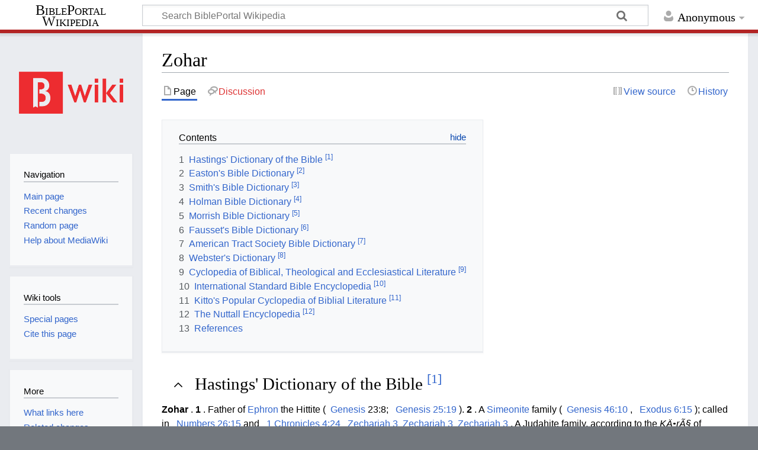

--- FILE ---
content_type: text/html; charset=UTF-8
request_url: https://wiki.bibleportal.com/index.php?title=Zohar&mobileaction=toggle_view_mobile
body_size: 8862
content:
<!DOCTYPE html>
<html class="client-nojs" lang="en" dir="ltr">
<head>
<meta charset="UTF-8"/>
<title>Zohar - BiblePortal Wikipedia</title>
<script>document.documentElement.className="client-js";RLCONF={"wgBreakFrames":!1,"wgSeparatorTransformTable":["",""],"wgDigitTransformTable":["",""],"wgDefaultDateFormat":"dmy","wgMonthNames":["","January","February","March","April","May","June","July","August","September","October","November","December"],"wgRequestId":"219cc3e574a647ac5d53a750","wgCSPNonce":!1,"wgCanonicalNamespace":"","wgCanonicalSpecialPageName":!1,"wgNamespaceNumber":0,"wgPageName":"Zohar","wgTitle":"Zohar","wgCurRevisionId":372067,"wgRevisionId":372067,"wgArticleId":8928,"wgIsArticle":!0,"wgIsRedirect":!1,"wgAction":"view","wgUserName":null,"wgUserGroups":["*"],"wgPageContentLanguage":"en","wgPageContentModel":"wikitext","wgRelevantPageName":"Zohar","wgRelevantArticleId":8928,"wgIsProbablyEditable":!1,"wgRelevantPageIsProbablyEditable":!1,"wgRestrictionEdit":[],"wgRestrictionMove":[],"wgMediaViewerOnClick":!0,"wgMediaViewerEnabledByDefault":!0,"wgVisualEditor":{"pageLanguageCode":"en",
"pageLanguageDir":"ltr","pageVariantFallbacks":"en"},"wgMFMode":"stable","wgMFAmc":!1,"wgMFAmcOutreachActive":!1,"wgMFAmcOutreachUserEligible":!1,"wgMFLazyLoadImages":!0,"wgMFDisplayWikibaseDescriptions":{"search":!1,"nearby":!1,"watchlist":!1,"tagline":!1},"wgMFIsPageContentModelEditable":!0,"wgEditSubmitButtonLabelPublish":!1};RLSTATE={"site.styles":"ready","noscript":"ready","user.styles":"ready","user":"ready","user.options":"loading","ext.cite.styles":"ready","skins.timeless":"ready","mobile.init.styles":"ready"};RLPAGEMODULES=["site","mediawiki.page.ready","mediawiki.toc","skins.timeless.js","mobile.init"];</script>
<script>(RLQ=window.RLQ||[]).push(function(){mw.loader.implement("user.options@1hzgi",function($,jQuery,require,module){/*@nomin*/mw.user.tokens.set({"patrolToken":"+\\","watchToken":"+\\","csrfToken":"+\\"});
});});</script>
<link rel="stylesheet" href="/load.php?lang=en&amp;modules=ext.cite.styles%7Cmobile.init.styles%7Cskins.timeless&amp;only=styles&amp;skin=timeless"/>
<script async="" src="/load.php?lang=en&amp;modules=startup&amp;only=scripts&amp;raw=1&amp;skin=timeless&amp;target=mobile"></script>
<!--[if IE]><link rel="stylesheet" href="/resources/IE9fixes.css" media="screen"/><![endif]-->
<meta name="generator" content="MediaWiki 1.36.2"/>
<meta name="theme-color" content="#eaecf0"/>
<meta name="viewport" content="width=device-width, initial-scale=1.0, user-scalable=yes, minimum-scale=0.25, maximum-scale=5.0"/>
<link rel="manifest" href="/api.php?action=webapp-manifest"/>
<link rel="shortcut icon" href="/favicon.ico"/>
<link rel="search" type="application/opensearchdescription+xml" href="/opensearch_desc.php" title="BiblePortal Wikipedia (en)"/>
<link rel="EditURI" type="application/rsd+xml" href="http://wiki.bibleportal.com/api.php?action=rsd"/>
<link rel="license" href="https://creativecommons.org/licenses/by-sa/4.0/"/>
<script src="https://bibleportal.com/assets/scripts/bp-scripture-tagger-min.js" type="text/javascript"></script>
</head>
<body class="mediawiki ltr sitedir-ltr mw-hide-empty-elt ns-0 ns-subject page-Zohar rootpage-Zohar skin-timeless action-view skin--responsive"><div id="mw-wrapper"><div id="mw-header-container" class="ts-container"><div id="mw-header" class="ts-inner"><div id="user-tools"><div id="personal"><h2><span>Anonymous</span></h2><div id="personal-inner" class="dropdown"><div role="navigation" class="mw-portlet" id="p-personal" aria-labelledby="p-personal-label"><h3 id="p-personal-label" lang="en" dir="ltr">Not logged in</h3><div class="mw-portlet-body"><ul lang="en" dir="ltr"><li id="pt-createaccount"><a href="/index.php?title=Special:CreateAccount&amp;returnto=Zohar&amp;returntoquery=mobileaction%3Dtoggle_view_mobile" title="You are encouraged to create an account and log in; however, it is not mandatory"><span>Create account</span></a></li><li id="pt-login"><a href="/index.php?title=Special:UserLogin&amp;returnto=Zohar&amp;returntoquery=mobileaction%3Dtoggle_view_mobile" title="You are encouraged to log in; however, it is not mandatory [o]" accesskey="o"><span>Log in</span></a></li></ul></div></div></div></div></div><div id="p-logo-text" class="mw-portlet" role="banner"><a id="p-banner" class="mw-wiki-title long" href="/page/Main_Page">BiblePortal Wikipedia</a></div><div class="mw-portlet" id="p-search"><h3 lang="en" dir="ltr"><label for="searchInput">Search</label></h3><form action="/index.php" id="searchform"><div id="simpleSearch"><div id="searchInput-container"><input type="search" name="search" placeholder="Search BiblePortal Wikipedia" autocapitalize="sentences" title="Search BiblePortal Wikipedia [f]" accesskey="f" id="searchInput"/></div><input type="hidden" value="Special:Search" name="title"/><input type="submit" name="fulltext" value="Search" title="Search the pages for this text" id="mw-searchButton" class="searchButton mw-fallbackSearchButton"/><input type="submit" name="go" value="Go" title="Go to a page with this exact name if it exists" id="searchButton" class="searchButton"/></div></form></div></div><div class="visualClear"></div></div><div id="mw-header-hack" class="color-bar"><div class="color-middle-container"><div class="color-middle"></div></div><div class="color-left"></div><div class="color-right"></div></div><div id="mw-header-nav-hack"><div class="color-bar"><div class="color-middle-container"><div class="color-middle"></div></div><div class="color-left"></div><div class="color-right"></div></div></div><div id="menus-cover"></div><div id="mw-content-container" class="ts-container"><div id="mw-content-block" class="ts-inner"><div id="mw-content-wrapper"><div id="mw-content"><div id="content" class="mw-body" role="main"><div class="mw-indicators mw-body-content">
</div>
<h1 id="firstHeading" class="firstHeading">Zohar</h1><div id="bodyContentOuter"><div id="siteSub">From BiblePortal Wikipedia</div><div id="mw-page-header-links"><div role="navigation" class="mw-portlet tools-inline" id="p-namespaces" aria-labelledby="p-namespaces-label"><h3 id="p-namespaces-label" lang="en" dir="ltr">Namespaces</h3><div class="mw-portlet-body"><ul lang="en" dir="ltr"><li id="ca-nstab-main" class="selected"><a href="/page/Zohar" title="View the content page [c]" accesskey="c"><span>Page</span></a></li><li id="ca-talk" class="new"><a href="/index.php?title=Talk:Zohar&amp;action=edit&amp;redlink=1" rel="discussion" title="Discussion about the content page (page does not exist) [t]" accesskey="t"><span>Discussion</span></a></li></ul></div></div><div role="navigation" class="mw-portlet tools-inline" id="p-more" aria-labelledby="p-more-label"><h3 id="p-more-label" lang="en" dir="ltr">More</h3><div class="mw-portlet-body"><ul lang="en" dir="ltr"><li id="ca-more" class="dropdown-toggle"><span>More</span></li></ul></div></div><div role="navigation" class="mw-portlet tools-inline" id="p-views" aria-labelledby="p-views-label"><h3 id="p-views-label" lang="en" dir="ltr">Page actions</h3><div class="mw-portlet-body"><ul lang="en" dir="ltr"><li id="ca-view" class="selected"><a href="/page/Zohar"><span>Read</span></a></li><li id="ca-viewsource"><a href="/index.php?title=Zohar&amp;action=edit" title="This page is protected.&#10;You can view its source [e]" accesskey="e"><span>View source</span></a></li><li id="ca-history"><a href="/index.php?title=Zohar&amp;action=history" title="Past revisions of this page [h]" accesskey="h"><span>History</span></a></li></ul></div></div></div><div class="visualClear"></div><div class="mw-body-content" id="bodyContent"><div id="contentSub"></div><div id="mw-content-text" lang="en" dir="ltr" class="mw-content-ltr"><script>function mfTempOpenSection(id){var block=document.getElementById("mf-section-"+id);block.className+=" open-block";block.previousSibling.className+=" open-block";}</script><div class="mw-parser-output"><section class="mf-section-0" id="mf-section-0"><div id="toc" class="toc" role="navigation" aria-labelledby="mw-toc-heading"><input type="checkbox" role="button" id="toctogglecheckbox" class="toctogglecheckbox" style="display:none"><div class="toctitle" lang="en" dir="ltr"><h2 id="mw-toc-heading">Contents</h2><span class="toctogglespan"><label class="toctogglelabel" for="toctogglecheckbox"></label></span></div>
<ul><li class="toclevel-1 tocsection-1"><a href="#Hastings.27_Dictionary_of_the_Bible_.5B1.5D"><span class="tocnumber">1</span> <span class="toctext">Hastings' Dictionary of the Bible <sup>[1]</sup></span></a></li>
<li class="toclevel-1 tocsection-2"><a href="#Easton.27s_Bible_Dictionary_.5B2.5D"><span class="tocnumber">2</span> <span class="toctext">Easton's Bible Dictionary <sup>[2]</sup></span></a></li>
<li class="toclevel-1 tocsection-3"><a href="#Smith.27s_Bible_Dictionary_.5B3.5D"><span class="tocnumber">3</span> <span class="toctext">Smith's Bible Dictionary <sup>[3]</sup></span></a></li>
<li class="toclevel-1 tocsection-4"><a href="#Holman_Bible_Dictionary_.5B4.5D"><span class="tocnumber">4</span> <span class="toctext">Holman Bible Dictionary <sup>[4]</sup></span></a></li>
<li class="toclevel-1 tocsection-5"><a href="#Morrish_Bible_Dictionary_.5B5.5D"><span class="tocnumber">5</span> <span class="toctext">Morrish Bible Dictionary <sup>[5]</sup></span></a></li>
<li class="toclevel-1 tocsection-6"><a href="#Fausset.27s_Bible_Dictionary_.5B6.5D"><span class="tocnumber">6</span> <span class="toctext">Fausset's Bible Dictionary <sup>[6]</sup></span></a></li>
<li class="toclevel-1 tocsection-7"><a href="#American_Tract_Society_Bible_Dictionary_.5B7.5D"><span class="tocnumber">7</span> <span class="toctext">American Tract Society Bible Dictionary <sup>[7]</sup></span></a></li>
<li class="toclevel-1 tocsection-8"><a href="#Webster.27s_Dictionary_.5B8.5D"><span class="tocnumber">8</span> <span class="toctext">Webster's Dictionary <sup>[8]</sup></span></a></li>
<li class="toclevel-1 tocsection-9"><a href="#Cyclopedia_of_Biblical.2C_Theological_and_Ecclesiastical_Literature_.5B9.5D"><span class="tocnumber">9</span> <span class="toctext">Cyclopedia of Biblical, Theological and Ecclesiastical Literature <sup>[9]</sup></span></a></li>
<li class="toclevel-1 tocsection-10"><a href="#International_Standard_Bible_Encyclopedia_.5B10.5D"><span class="tocnumber">10</span> <span class="toctext">International Standard Bible Encyclopedia <sup>[10]</sup></span></a></li>
<li class="toclevel-1 tocsection-11"><a href="#Kitto.27s_Popular_Cyclopedia_of_Biblial_Literature_.5B11.5D"><span class="tocnumber">11</span> <span class="toctext">Kitto's Popular Cyclopedia of Biblial Literature <sup>[11]</sup></span></a></li>
<li class="toclevel-1 tocsection-12"><a href="#The_Nuttall_Encyclopedia_.5B12.5D"><span class="tocnumber">12</span> <span class="toctext">The Nuttall Encyclopedia <sup>[12]</sup></span></a></li>
<li class="toclevel-1 tocsection-13"><a href="#References"><span class="tocnumber">13</span> <span class="toctext">References</span></a></li>
</ul></div>

</section><h2 class="section-heading" onclick="mfTempOpenSection(1)"><div class="mw-ui-icon mw-ui-icon-element indicator mw-ui-icon-small mw-ui-icon-flush-left"></div><span id="Hastings'_Dictionary_of_the_Bible_[1]"></span><span class="mw-headline" id="Hastings.27_Dictionary_of_the_Bible_.5B1.5D">Hastings' Dictionary of the Bible <sup id="cite_ref-term_54882_1-0" class="reference"><a href="#cite_note-term_54882-1">[1]</a></sup></span></h2><section class="mf-section-1 collapsible-block" id="mf-section-1">
<p> <strong> <a class="mw-selflink selflink">Zohar</a> </strong> . <strong> 1 </strong> . Father of <a href="/page/Ephron" title="Ephron">Ephron</a> the Hittite (  <a href="/page/Genesis" title="Genesis">Genesis</a> 23:8;   Genesis 25:19 ). <strong> 2 </strong> . A <a href="/page/Simeonite" title="Simeonite">Simeonite</a> family (  Genesis 46:10 ,   Exodus 6:15 ); called in   Numbers 26:15 and   1 Chronicles 4:24   Zechariah 3  Zechariah 3  Zechariah 3 . A Judahite family, according to the <em> KÄ•rÃ§ </em> of   1 Chronicles 4:7 , which was followed in AV [Note: Authorized Version.] of 1611. The <em> KÄ•thÃ®bh </em> is incorrectly reproduced in modern edd. of AV [Note: Authorized Version.] as ‘ <strong> <a href="/page/Jezoar" title="Jezoar">Jezoar</a> </strong> ,’ and in RV [Note: Revised Version.] as ‘ <strong> Izhar. </strong> ’ </p>
</section><h2 class="section-heading" onclick="mfTempOpenSection(2)"><div class="mw-ui-icon mw-ui-icon-element indicator mw-ui-icon-small mw-ui-icon-flush-left"></div><span id="Easton's_Bible_Dictionary_[2]"></span><span class="mw-headline" id="Easton.27s_Bible_Dictionary_.5B2.5D">Easton's Bible Dictionary <sup id="cite_ref-term_34073_2-0" class="reference"><a href="#cite_note-term_34073-2">[2]</a></sup></span></h2><section class="mf-section-2 collapsible-block" id="mf-section-2">
<li> One of the sons of <a href="/page/Simeon" title="Simeon">Simeon</a> ( Genesis 46:10;  Exodus 6:15 ). <div> <p> <b>Copyright Statement</b> These dictionary topics are from M.G. Easton <a href="/index.php?title=M.A.,_DD&amp;action=edit&amp;redlink=1" class="new" title="M.A., DD (page does not exist)">M.A., DD</a>  Illustrated Bible Dictionary, Third Edition, published by <a href="/page/Thomas" title="Thomas">Thomas</a> Nelson, 1897. Public Domain. </p> <p> <b>Bibliography Information</b> Easton, Matthew George. Entry for 'Zohar'. Easton's Bible Dictionary. <a rel="nofollow" class="external free" href="https://www.studylight.org/dictionaries/eng/ebd/z/zohar.html">https://www.studylight.org/dictionaries/eng/ebd/z/zohar.html</a>. 1897. </p> </div> </li>
</section><h2 class="section-heading" onclick="mfTempOpenSection(3)"><div class="mw-ui-icon mw-ui-icon-element indicator mw-ui-icon-small mw-ui-icon-flush-left"></div><span id="Smith's_Bible_Dictionary_[3]"></span><span class="mw-headline" id="Smith.27s_Bible_Dictionary_.5B3.5D">Smith's Bible Dictionary <sup id="cite_ref-term_75609_3-0" class="reference"><a href="#cite_note-term_75609-3">[3]</a></sup></span></h2><section class="mf-section-3 collapsible-block" id="mf-section-3">
<p> <b>Zo'har.</b> <i>(Light).</i> </p> <p> 1. Father of Ephron, the Hittite.  Genesis 23:8;  Genesis 25:9. (B.C. Before 1860). </p> <p> 2. One of the sons of Simeon  Genesis 46:10;  Exodus 6:15 called <a href="/page/Zerah" title="Zerah">Zerah</a> in  1 Chronicles 4:24. </p>
</section><h2 class="section-heading" onclick="mfTempOpenSection(4)"><div class="mw-ui-icon mw-ui-icon-element indicator mw-ui-icon-small mw-ui-icon-flush-left"></div><span id="Holman_Bible_Dictionary_[4]"></span><span class="mw-headline" id="Holman_Bible_Dictionary_.5B4.5D">Holman Bible Dictionary <sup id="cite_ref-term_44627_4-0" class="reference"><a href="#cite_note-term_44627-4">[4]</a></sup></span></h2><section class="mf-section-4 collapsible-block" id="mf-section-4">
<p> Genesis 23:8 Genesis 25:9 2 Genesis 46:10 Exodus 6:15 Numbers 26:13 1 Chronicles 4:24 3 1 Chronicles 4:24
</p>
</section><h2 class="section-heading" onclick="mfTempOpenSection(5)"><div class="mw-ui-icon mw-ui-icon-element indicator mw-ui-icon-small mw-ui-icon-flush-left"></div><span id="Morrish_Bible_Dictionary_[5]"></span><span class="mw-headline" id="Morrish_Bible_Dictionary_.5B5.5D">Morrish Bible Dictionary <sup id="cite_ref-term_69427_5-0" class="reference"><a href="#cite_note-term_69427-5">[5]</a></sup></span></h2><section class="mf-section-5 collapsible-block" id="mf-section-5">
<p> 1. Father of Ephron the Hittite.  Genesis 23:8;  Genesis 25:9 . </p> <p> 2. Son of <a href="/page/Simeon." title="Simeon.">Simeon.</a>   Genesis 46:10;  Exodus 6:15 . Called ZERAH in  Numbers 26:13;  1 Chronicles 4:24 . </p>
</section><h2 class="section-heading" onclick="mfTempOpenSection(6)"><div class="mw-ui-icon mw-ui-icon-element indicator mw-ui-icon-small mw-ui-icon-flush-left"></div><span id="Fausset's_Bible_Dictionary_[6]"></span><span class="mw-headline" id="Fausset.27s_Bible_Dictionary_.5B6.5D">Fausset's Bible Dictionary <sup id="cite_ref-term_38077_6-0" class="reference"><a href="#cite_note-term_38077-6">[6]</a></sup></span></h2><section class="mf-section-6 collapsible-block" id="mf-section-6">
<p> <b>1.</b>  Genesis 25:9). </p> <p> <b>2.</b>  Exodus 6:15) </p>
</section><h2 class="section-heading" onclick="mfTempOpenSection(7)"><div class="mw-ui-icon mw-ui-icon-element indicator mw-ui-icon-small mw-ui-icon-flush-left"></div><span id="American_Tract_Society_Bible_Dictionary_[7]"></span><span class="mw-headline" id="American_Tract_Society_Bible_Dictionary_.5B7.5D">American Tract Society Bible Dictionary <sup id="cite_ref-term_17583_7-0" class="reference"><a href="#cite_note-term_17583-7">[7]</a></sup></span></h2><section class="mf-section-7 collapsible-block" id="mf-section-7">
<p> A Hittie,  Genesis 23:8 . Also a son of Simeon,  Genesis 38:30 , and a descendant of Judah,  1 Chronicles 4:7 . </p>
</section><h2 class="section-heading" onclick="mfTempOpenSection(8)"><div class="mw-ui-icon mw-ui-icon-element indicator mw-ui-icon-small mw-ui-icon-flush-left"></div><span id="Webster's_Dictionary_[8]"></span><span class="mw-headline" id="Webster.27s_Dictionary_.5B8.5D">Webster's Dictionary <sup id="cite_ref-term_197133_8-0" class="reference"><a href="#cite_note-term_197133-8">[8]</a></sup></span></h2><section class="mf-section-8 collapsible-block" id="mf-section-8">
<p> (n.) A <a href="/page/Jewish" title="Jewish">Jewish</a> cabalistic book attributed by tradition to Rabbi Simon ben Yochi, who lived about the end of the 1st century, a. d. Modern critics believe it to be a compilation of the 13th century. </p>
</section><h2 class="section-heading" onclick="mfTempOpenSection(9)"><div class="mw-ui-icon mw-ui-icon-element indicator mw-ui-icon-small mw-ui-icon-flush-left"></div><span id="Cyclopedia_of_Biblical,_Theological_and_Ecclesiastical_Literature_[9]"></span><span class="mw-headline" id="Cyclopedia_of_Biblical.2C_Theological_and_Ecclesiastical_Literature_.5B9.5D">Cyclopedia of Biblical, Theological and Ecclesiastical Literature <sup id="cite_ref-term_66604_9-0" class="reference"><a href="#cite_note-term_66604-9">[9]</a></sup></span></h2><section class="mf-section-9 collapsible-block" id="mf-section-9">
<p> (Heb. Tso'char, <i><b>צֹחִר</b></i> <i>, Light;</i> Sept.. <i><b>Σαάρ</b></i> ) <i>,</i> the name of two or three men. </p> <p> <b>1.</b> The father of Ephron the Hittite, from which latter <a href="/page/Abraham" title="Abraham">Abraham</a> purchased the cave of <a href="/page/Machpelah" title="Machpelah">Machpelah</a> ( Genesis 23:8;  Genesis 25:9). B.C. ante 2026. </p> <p> <b>2.</b> Last named but one of the six sons of Simeon (Genesis 46, 10;  Exodus 6:15); elsewhere ( 1 Chronicles 4:24) called ZERAIT (See Zerait) (q.v.). </p> <p> <b>3.</b> A marginal reading in  1 Chronicles 4:7 for JEZOAR (Heb. rather <i>Yitschar',</i> <i><b>יצחר</b></i> , which [as usual] takes the pointing of the Keri <i><b>וַצַחִר</b></i> <i>And Zohar;</i> the A.V. of 1611 has <i><b>‘</b></i> Zoar"), second named of the three sons of <a href="/page/Helah" title="Helah">Helah</a> of the tribe of Judah. B.C. post 1618. </p>
</section><h2 class="section-heading" onclick="mfTempOpenSection(10)"><div class="mw-ui-icon mw-ui-icon-element indicator mw-ui-icon-small mw-ui-icon-flush-left"></div><span id="International_Standard_Bible_Encyclopedia_[10]"></span><span class="mw-headline" id="International_Standard_Bible_Encyclopedia_.5B10.5D">International Standard Bible Encyclopedia <sup id="cite_ref-term_9575_10-0" class="reference"><a href="#cite_note-term_9575-10">[10]</a></sup></span></h2><section class="mf-section-10 collapsible-block" id="mf-section-10">
<p> <i><b> zō´har </b></i> ( צחר , <i> <i><b> cōḥar </b></i> </i> , meaning uncertain): </p> <p> (1) Father of Ephron the Hittite ( Genesis 23:8;  Genesis 25:9 ). </p> <p> (2) "Son" of Simeon ( Genesis 46:10;  Exodus 6:15 ) = "Zerah" of  Numbers 26:13;  1 Chronicles 4:24 . See Zerah , 4. </p> <p> (3) In  1 Chronicles 4:7 , where the <i> <i><b> Ḳerē </b></i> </i> is "and <i> <i><b> cōḥar </b></i> </i> " for the <i> <i><b> Kethı̄bh </b></i> </i> is <i> <i><b> yicḥar </b></i> </i> , the Revised Version (British and American) "Izhar," the King James Version wrongly "Jezoar." </p>
</section><h2 class="section-heading" onclick="mfTempOpenSection(11)"><div class="mw-ui-icon mw-ui-icon-element indicator mw-ui-icon-small mw-ui-icon-flush-left"></div><span id="Kitto's_Popular_Cyclopedia_of_Biblial_Literature_[11]"></span><span class="mw-headline" id="Kitto.27s_Popular_Cyclopedia_of_Biblial_Literature_.5B11.5D">Kitto's Popular Cyclopedia of Biblial Literature <sup id="cite_ref-term_17013_11-0" class="reference"><a href="#cite_note-term_17013-11">[11]</a></sup></span></h2><section class="mf-section-11 collapsible-block" id="mf-section-11">
<p> Zohar, 1 </p> <p> Zo´har (whiteness), a son of Simeon [ZERAH]. </p> <p> Zohar, 2 </p> <p> Zohar, the father of Ephron the Hittite (; ). </p> <p> Zohar, 3 </p> <p> Zohar (in Keri; in Chetib, Jezoar), a descendant of Judah (). </p>
</section><h2 class="section-heading" onclick="mfTempOpenSection(12)"><div class="mw-ui-icon mw-ui-icon-element indicator mw-ui-icon-small mw-ui-icon-flush-left"></div><span id="The_Nuttall_Encyclopedia_[12]"></span><span class="mw-headline" id="The_Nuttall_Encyclopedia_.5B12.5D">The Nuttall Encyclopedia <sup id="cite_ref-term_81746_12-0" class="reference"><a href="#cite_note-term_81746-12">[12]</a></sup></span></h2><section class="mf-section-12 collapsible-block" id="mf-section-12">
<p> A Jewish book of cabalistic commentaries on the Old Testament. </p>
</section><h2 class="section-heading" onclick="mfTempOpenSection(13)"><div class="mw-ui-icon mw-ui-icon-element indicator mw-ui-icon-small mw-ui-icon-flush-left"></div><span class="mw-headline" id="References">References</span></h2><section class="mf-section-13 collapsible-block" id="mf-section-13">
<div class="mw-references-wrap mw-references-columns"><ol class="references"><li id="cite_note-term_54882-1"><span class="mw-cite-backlink"><a href="#cite_ref-term_54882_1-0">↑</a></span> <span class="reference-text"> <a rel="nofollow" class="external text" href="https://bibleportal.com/dictionary/hastings-dictionary-of-the-bible/zohar">Zohar from Hastings' Dictionary of the Bible</a></span>
</li>
<li id="cite_note-term_34073-2"><span class="mw-cite-backlink"><a href="#cite_ref-term_34073_2-0">↑</a></span> <span class="reference-text"> <a rel="nofollow" class="external text" href="https://bibleportal.com/dictionary/easton-s-bible-dictionary/zohar">Zohar from Easton's Bible Dictionary</a></span>
</li>
<li id="cite_note-term_75609-3"><span class="mw-cite-backlink"><a href="#cite_ref-term_75609_3-0">↑</a></span> <span class="reference-text"> <a rel="nofollow" class="external text" href="https://bibleportal.com/dictionary/smith-s-bible-dictionary/zohar">Zohar from Smith's Bible Dictionary</a></span>
</li>
<li id="cite_note-term_44627-4"><span class="mw-cite-backlink"><a href="#cite_ref-term_44627_4-0">↑</a></span> <span class="reference-text"> <a rel="nofollow" class="external text" href="https://bibleportal.com/dictionary/holman-bible-dictionary/zohar">Zohar from Holman Bible Dictionary</a></span>
</li>
<li id="cite_note-term_69427-5"><span class="mw-cite-backlink"><a href="#cite_ref-term_69427_5-0">↑</a></span> <span class="reference-text"> <a rel="nofollow" class="external text" href="https://bibleportal.com/dictionary/morrish-bible-dictionary/zohar">Zohar from Morrish Bible Dictionary</a></span>
</li>
<li id="cite_note-term_38077-6"><span class="mw-cite-backlink"><a href="#cite_ref-term_38077_6-0">↑</a></span> <span class="reference-text"> <a rel="nofollow" class="external text" href="https://bibleportal.com/dictionary/fausset-s-bible-dictionary/zohar">Zohar from Fausset's Bible Dictionary</a></span>
</li>
<li id="cite_note-term_17583-7"><span class="mw-cite-backlink"><a href="#cite_ref-term_17583_7-0">↑</a></span> <span class="reference-text"> <a rel="nofollow" class="external text" href="https://bibleportal.com/dictionary/american-tract-society-bible-dictionary/zohar">Zohar from American Tract Society Bible Dictionary</a></span>
</li>
<li id="cite_note-term_197133-8"><span class="mw-cite-backlink"><a href="#cite_ref-term_197133_8-0">↑</a></span> <span class="reference-text"> <a rel="nofollow" class="external text" href="https://bibleportal.com/dictionary/webster-s-dictionary/zohar">Zohar from Webster's Dictionary</a></span>
</li>
<li id="cite_note-term_66604-9"><span class="mw-cite-backlink"><a href="#cite_ref-term_66604_9-0">↑</a></span> <span class="reference-text"> <a rel="nofollow" class="external text" href="https://bibleportal.com/encyclopedia/cyclopedia-of-biblical-theological-and-ecclesiastical-literature/zohar">Zohar from Cyclopedia of Biblical, Theological and Ecclesiastical Literature</a></span>
</li>
<li id="cite_note-term_9575-10"><span class="mw-cite-backlink"><a href="#cite_ref-term_9575_10-0">↑</a></span> <span class="reference-text"> <a rel="nofollow" class="external text" href="https://bibleportal.com/encyclopedia/international-standard-bible-encyclopedia/zohar">Zohar from International Standard Bible Encyclopedia</a></span>
</li>
<li id="cite_note-term_17013-11"><span class="mw-cite-backlink"><a href="#cite_ref-term_17013_11-0">↑</a></span> <span class="reference-text"> <a rel="nofollow" class="external text" href="https://bibleportal.com/encyclopedia/kitto-s-popular-cyclopedia-of-biblial-literature/zohar">Zohar from Kitto's Popular Cyclopedia of Biblial Literature</a></span>
</li>
<li id="cite_note-term_81746-12"><span class="mw-cite-backlink"><a href="#cite_ref-term_81746_12-0">↑</a></span> <span class="reference-text"> <a rel="nofollow" class="external text" href="https://bibleportal.com/encyclopedia/the-nuttall-encyclopedia/zohar">Zohar from The Nuttall Encyclopedia</a></span>
</li>
</ol></div>
<!-- 
NewPP limit report
Cached time: 20260125000004
Cache expiry: 86400
Dynamic content: false
Complications: []
CPU time usage: 0.038 seconds
Real time usage: 0.102 seconds
Preprocessor visited node count: 178/1000000
Post‐expand include size: 0/2097152 bytes
Template argument size: 0/2097152 bytes
Highest expansion depth: 3/40
Expensive parser function count: 0/100
Unstrip recursion depth: 0/20
Unstrip post‐expand size: 6603/5000000 bytes
-->
<!--
Transclusion expansion time report (%,ms,calls,template)
100.00%    0.000      1 -total
-->

<!-- Saved in parser cache with key bibleportal_wiki:pcache:idhash:8928-0!canonical!responsiveimages=0 and timestamp 20260125000004 and revision id 372067. Serialized with JSON.
 -->
</section></div></div><div class="printfooter">
Retrieved from "<a dir="ltr" href="http://wiki.bibleportal.com/index.php?title=Zohar&amp;oldid=372067">http://wiki.bibleportal.com/index.php?title=Zohar&amp;oldid=372067</a>"</div>
<div class="visualClear"></div></div></div></div></div><div id="content-bottom-stuff"><div id="catlinks" class="catlinks catlinks-allhidden" data-mw="interface"></div></div></div><div id="mw-site-navigation"><div id="p-logo" class="mw-portlet" role="banner"><a class="mw-wiki-logo fallback" href="/page/Main_Page" title="Visit the main page"></a></div><div id="site-navigation" class="sidebar-chunk"><h2><span>Navigation</span></h2><div class="sidebar-inner"><div role="navigation" class="mw-portlet" id="p-navigation" aria-labelledby="p-navigation-label"><h3 id="p-navigation-label" lang="en" dir="ltr">Navigation</h3><div class="mw-portlet-body"><ul lang="en" dir="ltr"><li id="n-mainpage-description"><a href="/page/Main_Page" title="Visit the main page [z]" accesskey="z"><span>Main page</span></a></li><li id="n-recentchanges"><a href="/page/Special:RecentChanges" title="A list of recent changes in the wiki [r]" accesskey="r"><span>Recent changes</span></a></li><li id="n-randompage"><a href="/page/Special:Random" title="Load a random page [x]" accesskey="x"><span>Random page</span></a></li><li id="n-help-mediawiki"><a href="https://www.mediawiki.org/wiki/Special:MyLanguage/Help:Contents"><span>Help about MediaWiki</span></a></li></ul></div></div></div></div><div id="site-tools" class="sidebar-chunk"><h2><span>Wiki tools</span></h2><div class="sidebar-inner"><div role="navigation" class="mw-portlet" id="p-tb" aria-labelledby="p-tb-label"><h3 id="p-tb-label" lang="en" dir="ltr">Wiki tools</h3><div class="mw-portlet-body"><ul lang="en" dir="ltr"><li id="t-specialpages"><a href="/page/Special:SpecialPages" title="A list of all special pages [q]" accesskey="q"><span>Special pages</span></a></li><li id="t-cite"><a href="/index.php?title=Special:CiteThisPage&amp;page=Zohar&amp;id=372067&amp;wpFormIdentifier=titleform" title="Information on how to cite this page"><span>Cite this page</span></a></li></ul></div></div></div></div></div><div id="mw-related-navigation"><div id="page-tools" class="sidebar-chunk"><h2><span>Page tools</span></h2><div class="sidebar-inner"><div role="navigation" class="mw-portlet emptyPortlet" id="p-cactions" aria-labelledby="p-cactions-label"><h3 id="p-cactions-label" lang="en" dir="ltr">Page tools</h3><div class="mw-portlet-body"><ul lang="en" dir="ltr"></ul></div></div><div role="navigation" class="mw-portlet emptyPortlet" id="p-userpagetools" aria-labelledby="p-userpagetools-label"><h3 id="p-userpagetools-label" lang="en" dir="ltr">Userpage tools</h3><div class="mw-portlet-body"><ul lang="en" dir="ltr"></ul></div></div><div role="navigation" class="mw-portlet" id="p-pagemisc" aria-labelledby="p-pagemisc-label"><h3 id="p-pagemisc-label" lang="en" dir="ltr">More</h3><div class="mw-portlet-body"><ul lang="en" dir="ltr"><li id="t-whatlinkshere"><a href="/page/Special:WhatLinksHere/Zohar" title="A list of all wiki pages that link here [j]" accesskey="j"><span>What links here</span></a></li><li id="t-recentchangeslinked"><a href="/page/Special:RecentChangesLinked/Zohar" rel="nofollow" title="Recent changes in pages linked from this page [k]" accesskey="k"><span>Related changes</span></a></li><li id="t-print"><a href="javascript:print();" rel="alternate" title="Printable version of this page [p]" accesskey="p"><span>Printable version</span></a></li><li id="t-permalink"><a href="/index.php?title=Zohar&amp;oldid=372067" title="Permanent link to this revision of the page"><span>Permanent link</span></a></li><li id="t-info"><a href="/index.php?title=Zohar&amp;action=info" title="More information about this page"><span>Page information</span></a></li><li id="t-pagelog"><a href="/index.php?title=Special:Log&amp;page=Zohar"><span>Page logs</span></a></li></ul></div></div></div></div></div><div class="visualClear"></div></div></div><div id="mw-footer-container" class="mw-footer-container ts-container"><div id="mw-footer" class="mw-footer ts-inner" role="contentinfo" lang="en" dir="ltr"><ul id="footer-icons"><li id="footer-copyrightico" class="footer-icons"><a href="https://creativecommons.org/licenses/by-sa/4.0/"><img src="/resources/assets/licenses/cc-by-sa.png" alt="Creative Commons Attribution-ShareAlike" width="88" height="31" loading="lazy"/></a></li><li id="footer-poweredbyico" class="footer-icons"><a href="https://www.mediawiki.org/"><img src="/resources/assets/poweredby_mediawiki_88x31.png" alt="Powered by MediaWiki" srcset="/resources/assets/poweredby_mediawiki_132x47.png 1.5x, /resources/assets/poweredby_mediawiki_176x62.png 2x" width="88" height="31" loading="lazy"/></a></li></ul><div id="footer-list"><ul id="footer-info"><li id="footer-info-lastmod"> This page was last edited on 15 October 2021, at 16:40.</li><li id="footer-info-copyright">Content is available under <a class="external" rel="nofollow" href="https://creativecommons.org/licenses/by-sa/4.0/">Creative Commons Attribution-ShareAlike</a> unless otherwise noted.</li></ul><ul id="footer-places"><li id="footer-places-privacy"><a href="/page/BiblePortal_Wikipedia:Privacy_policy" title="BiblePortal Wikipedia:Privacy policy">Privacy policy</a></li><li id="footer-places-about"><a href="/page/BiblePortal_Wikipedia:About" title="BiblePortal Wikipedia:About">About BiblePortal Wikipedia</a></li><li id="footer-places-disclaimer"><a href="/page/BiblePortal_Wikipedia:General_disclaimer" title="BiblePortal Wikipedia:General disclaimer">Disclaimers</a></li><li id="footer-places-desktop-toggle"><a id="mw-mf-display-toggle" href="http://wiki.bibleportal.com/index.php?title=Zohar&amp;mobileaction=toggle_view_desktop">Desktop</a></li></ul></div><div class="visualClear"></div></div></div></div><script>(RLQ=window.RLQ||[]).push(function(){mw.config.set({"wgPageParseReport":{"limitreport":{"cputime":"0.038","walltime":"0.102","ppvisitednodes":{"value":178,"limit":1000000},"postexpandincludesize":{"value":0,"limit":2097152},"templateargumentsize":{"value":0,"limit":2097152},"expansiondepth":{"value":3,"limit":40},"expensivefunctioncount":{"value":0,"limit":100},"unstrip-depth":{"value":0,"limit":20},"unstrip-size":{"value":6603,"limit":5000000},"timingprofile":["100.00%    0.000      1 -total"]},"cachereport":{"timestamp":"20260125000004","ttl":86400,"transientcontent":false}}});});</script>
<script>
  (function(i,s,o,g,r,a,m){i['GoogleAnalyticsObject']=r;i[r]=i[r]||function(){
  (i[r].q=i[r].q||[]).push(arguments)},i[r].l=1*new Date();a=s.createElement(o),
  m=s.getElementsByTagName(o)[0];a.async=1;a.src=g;m.parentNode.insertBefore(a,m)
  })(window,document,'script','//www.google-analytics.com/analytics.js','ga');

  ga('create', 'UA-200875852-1', 'auto');
  ga('set', 'anonymizeIp', true);
  ga('send', 'pageview');

</script>
<script type="text/javascript" src="https://analytics.example.com/tracking.js"></script>
<script>(window.NORLQ=window.NORLQ||[]).push(function(){var ns,i,p,img;ns=document.getElementsByTagName('noscript');for(i=0;i<ns.length;i++){p=ns[i].nextSibling;if(p&&p.className&&p.className.indexOf('lazy-image-placeholder')>-1){img=document.createElement('img');img.setAttribute('src',p.getAttribute('data-src'));img.setAttribute('width',p.getAttribute('data-width'));img.setAttribute('height',p.getAttribute('data-height'));img.setAttribute('alt',p.getAttribute('data-alt'));p.parentNode.replaceChild(img,p);}}});</script><script>(RLQ=window.RLQ||[]).push(function(){mw.config.set({"wgBackendResponseTime":234});});</script></body></html>

--- FILE ---
content_type: text/javascript; charset=utf-8
request_url: https://wiki.bibleportal.com/load.php?lang=en&modules=startup&only=scripts&raw=1&skin=timeless&target=mobile
body_size: 37521
content:
function isCompatible(ua){return!!((function(){'use strict';return!this&&Function.prototype.bind&&window.JSON;}())&&'querySelector'in document&&'localStorage'in window&&'addEventListener'in window&&!ua.match(/MSIE 10|NetFront|Opera Mini|S40OviBrowser|MeeGo|Android.+Glass|^Mozilla\/5\.0 .+ Gecko\/$|googleweblight|PLAYSTATION|PlayStation/));}if(!isCompatible(navigator.userAgent)){document.documentElement.className=document.documentElement.className.replace(/(^|\s)client-js(\s|$)/,'$1client-nojs$2');while(window.NORLQ&&NORLQ[0]){NORLQ.shift()();}NORLQ={push:function(fn){fn();}};RLQ={push:function(){}};}else{if(window.performance&&performance.mark){performance.mark('mwStartup');}(function(){'use strict';var mw,StringSet,log,isES6Supported,hasOwn=Object.hasOwnProperty,console=window.console;function fnv132(str){var hash=0x811C9DC5,i=0;for(;i<str.length;i++){hash+=(hash<<1)+(hash<<4)+(hash<<7)+(hash<<8)+(hash<<24);hash^=str.charCodeAt(i);}hash=(hash>>>0).toString(36).slice(0,5);while(hash.
length<5){hash='0'+hash;}return hash;}function defineFallbacks(){StringSet=window.Set||function(){var set=Object.create(null);return{add:function(value){set[value]=!0;},has:function(value){return value in set;}};};}function setGlobalMapValue(map,key,value){map.values[key]=value;log.deprecate(window,key,value,map===mw.config&&'Use mw.config instead.');}function logError(topic,data){var msg,e=data.exception;if(console&&console.log){msg=(e?'Exception':'Error')+' in '+data.source+(data.module?' in module '+data.module:'')+(e?':':'.');console.log(msg);if(e&&console.warn){console.warn(e);}}}function Map(global){this.values=Object.create(null);if(global===!0){this.set=function(selection,value){var s;if(arguments.length>1){if(typeof selection==='string'){setGlobalMapValue(this,selection,value);return!0;}}else if(typeof selection==='object'){for(s in selection){setGlobalMapValue(this,s,selection[s]);}return!0;}return!1;};}}Map.prototype={constructor:Map,get:function(selection,
fallback){var results,i;fallback=arguments.length>1?fallback:null;if(Array.isArray(selection)){results={};for(i=0;i<selection.length;i++){if(typeof selection[i]==='string'){results[selection[i]]=selection[i]in this.values?this.values[selection[i]]:fallback;}}return results;}if(typeof selection==='string'){return selection in this.values?this.values[selection]:fallback;}if(selection===undefined){results={};for(i in this.values){results[i]=this.values[i];}return results;}return fallback;},set:function(selection,value){var s;if(arguments.length>1){if(typeof selection==='string'){this.values[selection]=value;return!0;}}else if(typeof selection==='object'){for(s in selection){this.values[s]=selection[s];}return!0;}return!1;},exists:function(selection){return typeof selection==='string'&&selection in this.values;}};defineFallbacks();log=function(){};log.warn=console&&console.warn?Function.prototype.bind.call(console.warn,console):function(){};log.error=console&&console.error?Function.
prototype.bind.call(console.error,console):function(){};log.deprecate=function(obj,key,val,msg,logName){var stacks;function maybeLog(){var name=logName||key,trace=new Error().stack;if(!stacks){stacks=new StringSet();}if(!stacks.has(trace)){stacks.add(trace);if(logName||obj===window){mw.track('mw.deprecate',name);}mw.log.warn('Use of "'+name+'" is deprecated.'+(msg?' '+msg:''));}}try{Object.defineProperty(obj,key,{configurable:!0,enumerable:!0,get:function(){maybeLog();return val;},set:function(newVal){maybeLog();val=newVal;}});}catch(err){obj[key]=val;}};isES6Supported=typeof Promise==='function'&&Promise.prototype.finally&&/./g.flags==='g'&&(function(){try{new Function('var \ud800\udec0;');return!0;}catch(e){return!1;}}());mw={redefineFallbacksForTest:window.QUnit&&defineFallbacks,now:function(){var perf=window.performance,navStart=perf&&perf.timing&&perf.timing.navigationStart;mw.now=navStart&&perf.now?function(){return navStart+perf.now();}:Date.now;return mw.now();},
trackQueue:[],track:function(topic,data){mw.trackQueue.push({topic:topic,data:data});},trackError:function(topic,data){mw.track(topic,data);logError(topic,data);},Map:Map,config:new Map(!1),messages:new Map(),templates:new Map(),log:log,loader:(function(){var registry=Object.create(null),sources=Object.create(null),handlingPendingRequests=!1,pendingRequests=[],queue=[],jobs=[],willPropagate=!1,errorModules=[],baseModules=["jquery","mediawiki.base"],marker=document.querySelector('meta[name="ResourceLoaderDynamicStyles"]'),lastCssBuffer,rAF=window.requestAnimationFrame||setTimeout;function newStyleTag(text,nextNode){var el=document.createElement('style');el.appendChild(document.createTextNode(text));if(nextNode&&nextNode.parentNode){nextNode.parentNode.insertBefore(el,nextNode);}else{document.head.appendChild(el);}return el;}function flushCssBuffer(cssBuffer){var i;if(cssBuffer===lastCssBuffer){lastCssBuffer=null;}newStyleTag(cssBuffer.cssText,marker);for(i=0;i<cssBuffer.
callbacks.length;i++){cssBuffer.callbacks[i]();}}function addEmbeddedCSS(cssText,callback){if(!lastCssBuffer||cssText.slice(0,'@import'.length)==='@import'){lastCssBuffer={cssText:'',callbacks:[]};rAF(flushCssBuffer.bind(null,lastCssBuffer));}lastCssBuffer.cssText+='\n'+cssText;lastCssBuffer.callbacks.push(callback);}function getCombinedVersion(modules){var hashes=modules.reduce(function(result,module){return result+registry[module].version;},'');return fnv132(hashes);}function allReady(modules){var i=0;for(;i<modules.length;i++){if(mw.loader.getState(modules[i])!=='ready'){return!1;}}return!0;}function allWithImplicitReady(module){return allReady(registry[module].dependencies)&&(baseModules.indexOf(module)!==-1||allReady(baseModules));}function anyFailed(modules){var state,i=0;for(;i<modules.length;i++){state=mw.loader.getState(modules[i]);if(state==='error'||state==='missing'){return modules[i];}}return!1;}function doPropagation(){var errorModule,baseModuleError,module,i,
failed,job,didPropagate=!0;do{didPropagate=!1;while(errorModules.length){errorModule=errorModules.shift();baseModuleError=baseModules.indexOf(errorModule)!==-1;for(module in registry){if(registry[module].state!=='error'&&registry[module].state!=='missing'){if(baseModuleError&&baseModules.indexOf(module)===-1){registry[module].state='error';didPropagate=!0;}else if(registry[module].dependencies.indexOf(errorModule)!==-1){registry[module].state='error';errorModules.push(module);didPropagate=!0;}}}}for(module in registry){if(registry[module].state==='loaded'&&allWithImplicitReady(module)){execute(module);didPropagate=!0;}}for(i=0;i<jobs.length;i++){job=jobs[i];failed=anyFailed(job.dependencies);if(failed!==!1||allReady(job.dependencies)){jobs.splice(i,1);i-=1;try{if(failed!==!1&&job.error){job.error(new Error('Failed dependency: '+failed),job.dependencies);}else if(failed===!1&&job.ready){job.ready();}}catch(e){mw.trackError('resourceloader.exception',{exception:e,
source:'load-callback'});}didPropagate=!0;}}}while(didPropagate);willPropagate=!1;}function requestPropagation(){if(willPropagate){return;}willPropagate=!0;mw.requestIdleCallback(doPropagation,{timeout:1});}function setAndPropagate(module,state){registry[module].state=state;if(state==='loaded'||state==='ready'||state==='error'||state==='missing'){if(state==='ready'){mw.loader.store.add(module);}else if(state==='error'||state==='missing'){errorModules.push(module);}requestPropagation();}}function sortDependencies(module,resolved,unresolved){var e,i,skip,deps;if(!(module in registry)){e=new Error('Unknown module: '+module);e.name='DependencyError';throw e;}if(!isES6Supported&&registry[module].requiresES6){e=new Error('Module requires ES6 but ES6 is not supported: '+module);e.name='ES6Error';throw e;}if(typeof registry[module].skip==='string'){skip=(new Function(registry[module].skip)());registry[module].skip=!!skip;if(skip){registry[module].dependencies=[];setAndPropagate(module,
'ready');return;}}if(!unresolved){unresolved=new StringSet();}deps=registry[module].dependencies;unresolved.add(module);for(i=0;i<deps.length;i++){if(resolved.indexOf(deps[i])===-1){if(unresolved.has(deps[i])){e=new Error('Circular reference detected: '+module+' -> '+deps[i]);e.name='DependencyError';throw e;}sortDependencies(deps[i],resolved,unresolved);}}resolved.push(module);}function resolve(modules){var resolved=baseModules.slice(),i=0;for(;i<modules.length;i++){sortDependencies(modules[i],resolved);}return resolved;}function resolveStubbornly(modules){var saved,resolved=baseModules.slice(),i=0;for(;i<modules.length;i++){saved=resolved.slice();try{sortDependencies(modules[i],resolved);}catch(err){resolved=saved;if(err.name==='ES6Error'){mw.log.warn('Skipped ES6-only module '+modules[i]);}else{mw.log.warn('Skipped unresolvable module '+modules[i]);if(modules[i]in registry){mw.trackError('resourceloader.exception',{exception:err,source:'resolve'});}}}}return resolved;}function
resolveRelativePath(relativePath,basePath){var prefixes,prefix,baseDirParts,relParts=relativePath.match(/^((?:\.\.?\/)+)(.*)$/);if(!relParts){return null;}baseDirParts=basePath.split('/');baseDirParts.pop();prefixes=relParts[1].split('/');prefixes.pop();while((prefix=prefixes.pop())!==undefined){if(prefix==='..'){baseDirParts.pop();}}return(baseDirParts.length?baseDirParts.join('/')+'/':'')+relParts[2];}function makeRequireFunction(moduleObj,basePath){return function require(moduleName){var fileName,fileContent,result,moduleParam,scriptFiles=moduleObj.script.files;fileName=resolveRelativePath(moduleName,basePath);if(fileName===null){return mw.loader.require(moduleName);}if(!hasOwn.call(scriptFiles,fileName)){throw new Error('Cannot require undefined file '+fileName);}if(hasOwn.call(moduleObj.packageExports,fileName)){return moduleObj.packageExports[fileName];}fileContent=scriptFiles[fileName];if(typeof fileContent==='function'){moduleParam={exports:{}};fileContent(makeRequireFunction(
moduleObj,fileName),moduleParam);result=moduleParam.exports;}else{result=fileContent;}moduleObj.packageExports[fileName]=result;return result;};}function addScript(src,callback){var script=document.createElement('script');script.src=src;script.onload=script.onerror=function(){if(script.parentNode){script.parentNode.removeChild(script);}if(callback){callback();callback=null;}};document.head.appendChild(script);}function queueModuleScript(src,moduleName,callback){pendingRequests.push(function(){if(moduleName!=='jquery'){window.require=mw.loader.require;window.module=registry[moduleName].module;}addScript(src,function(){delete window.module;callback();if(pendingRequests[0]){pendingRequests.shift()();}else{handlingPendingRequests=!1;}});});if(!handlingPendingRequests&&pendingRequests[0]){handlingPendingRequests=!0;pendingRequests.shift()();}}function addLink(url,media,nextNode){var el=document.createElement('link');el.rel='stylesheet';if(media){el.media=media;}el.href=url;if(nextNode
&&nextNode.parentNode){nextNode.parentNode.insertBefore(el,nextNode);}else{document.head.appendChild(el);}}function domEval(code){var script=document.createElement('script');if(mw.config.get('wgCSPNonce')!==!1){script.nonce=mw.config.get('wgCSPNonce');}script.text=code;document.head.appendChild(script);script.parentNode.removeChild(script);}function enqueue(dependencies,ready,error){var failed;if(allReady(dependencies)){if(ready!==undefined){ready();}return;}failed=anyFailed(dependencies);if(failed!==!1){if(error!==undefined){error(new Error('Dependency '+failed+' failed to load'),dependencies);}return;}if(ready!==undefined||error!==undefined){jobs.push({dependencies:dependencies.filter(function(module){var state=registry[module].state;return state==='registered'||state==='loaded'||state==='loading'||state==='executing';}),ready:ready,error:error});}dependencies.forEach(function(module){if(registry[module].state==='registered'&&queue.indexOf(module)===-1){queue.push(module);}});
mw.loader.work();}function execute(module){var key,value,media,i,urls,cssHandle,siteDeps,siteDepErr,runScript,cssPending=0;if(registry[module].state!=='loaded'){throw new Error('Module in state "'+registry[module].state+'" may not execute: '+module);}registry[module].state='executing';runScript=function(){var script,markModuleReady,nestedAddScript,mainScript;script=registry[module].script;markModuleReady=function(){setAndPropagate(module,'ready');};nestedAddScript=function(arr,callback,j){if(j>=arr.length){callback();return;}queueModuleScript(arr[j],module,function(){nestedAddScript(arr,callback,j+1);});};try{if(Array.isArray(script)){nestedAddScript(script,markModuleReady,0);}else if(typeof script==='function'||(typeof script==='object'&&script!==null)){if(typeof script==='function'){if(module==='jquery'){script();}else{script(window.$,window.$,mw.loader.require,registry[module].module);}}else{mainScript=script.files[script.main];if(typeof mainScript!=='function'){throw new Error(
'Main file in module '+module+' must be a function');}mainScript(makeRequireFunction(registry[module],script.main),registry[module].module);}markModuleReady();}else if(typeof script==='string'){domEval(script);markModuleReady();}else{markModuleReady();}}catch(e){setAndPropagate(module,'error');mw.trackError('resourceloader.exception',{exception:e,module:module,source:'module-execute'});}};if(registry[module].messages){mw.messages.set(registry[module].messages);}if(registry[module].templates){mw.templates.set(module,registry[module].templates);}cssHandle=function(){cssPending++;return function(){var runScriptCopy;cssPending--;if(cssPending===0){runScriptCopy=runScript;runScript=undefined;runScriptCopy();}};};if(registry[module].style){for(key in registry[module].style){value=registry[module].style[key];media=undefined;if(key!=='url'&&key!=='css'){if(typeof value==='string'){addEmbeddedCSS(value,cssHandle());}else{media=key;key='bc-url';}}if(Array.isArray(value)){for(i=0;i<value.length;i++
){if(key==='bc-url'){addLink(value[i],media,marker);}else if(key==='css'){addEmbeddedCSS(value[i],cssHandle());}}}else if(typeof value==='object'){for(media in value){urls=value[media];for(i=0;i<urls.length;i++){addLink(urls[i],media,marker);}}}}}if(module==='user'){try{siteDeps=resolve(['site']);}catch(e){siteDepErr=e;runScript();}if(siteDepErr===undefined){enqueue(siteDeps,runScript,runScript);}}else if(cssPending===0){runScript();}}function sortQuery(o){var key,sorted={},a=[];for(key in o){a.push(key);}a.sort();for(key=0;key<a.length;key++){sorted[a[key]]=o[a[key]];}return sorted;}function buildModulesString(moduleMap){var p,prefix,str=[],list=[];function restore(suffix){return p+suffix;}for(prefix in moduleMap){p=prefix===''?'':prefix+'.';str.push(p+moduleMap[prefix].join(','));list.push.apply(list,moduleMap[prefix].map(restore));}return{str:str.join('|'),list:list};}function resolveIndexedDependencies(modules){var i,j,deps;function resolveIndex(dep){return typeof dep==='number'?
modules[dep][0]:dep;}for(i=0;i<modules.length;i++){deps=modules[i][2];if(deps){for(j=0;j<deps.length;j++){deps[j]=resolveIndex(deps[j]);}}}}function makeQueryString(params){return Object.keys(params).map(function(key){return encodeURIComponent(key)+'='+encodeURIComponent(params[key]);}).join('&');}function batchRequest(batch){var reqBase,splits,b,bSource,bGroup,source,group,i,modules,sourceLoadScript,currReqBase,currReqBaseLength,moduleMap,currReqModules,l,lastDotIndex,prefix,suffix,bytesAdded;function doRequest(){var query=Object.create(currReqBase),packed=buildModulesString(moduleMap);query.modules=packed.str;query.version=getCombinedVersion(packed.list);query=sortQuery(query);addScript(sourceLoadScript+'?'+makeQueryString(query));}if(!batch.length){return;}batch.sort();reqBase={"lang":"en","skin":"timeless"};splits=Object.create(null);for(b=0;b<batch.length;b++){bSource=registry[batch[b]].source;bGroup=registry[batch[b]].group;if(!splits[bSource]){splits[bSource]=Object.create(null)
;}if(!splits[bSource][bGroup]){splits[bSource][bGroup]=[];}splits[bSource][bGroup].push(batch[b]);}for(source in splits){sourceLoadScript=sources[source];for(group in splits[source]){modules=splits[source][group];currReqBase=Object.create(reqBase);if(group===0&&mw.config.get('wgUserName')!==null){currReqBase.user=mw.config.get('wgUserName');}currReqBaseLength=makeQueryString(currReqBase).length+23;l=currReqBaseLength;moduleMap=Object.create(null);currReqModules=[];for(i=0;i<modules.length;i++){lastDotIndex=modules[i].lastIndexOf('.');prefix=modules[i].substr(0,lastDotIndex);suffix=modules[i].slice(lastDotIndex+1);bytesAdded=moduleMap[prefix]?suffix.length+3:modules[i].length+3;if(currReqModules.length&&l+bytesAdded>mw.loader.maxQueryLength){doRequest();l=currReqBaseLength;moduleMap=Object.create(null);currReqModules=[];mw.track('resourceloader.splitRequest',{maxQueryLength:mw.loader.maxQueryLength});}if(!moduleMap[prefix]){moduleMap[prefix]=[];}l+=bytesAdded;moduleMap[prefix].push(
suffix);currReqModules.push(modules[i]);}if(currReqModules.length){doRequest();}}}}function asyncEval(implementations,cb){if(!implementations.length){return;}mw.requestIdleCallback(function(){try{domEval(implementations.join(';'));}catch(err){cb(err);}});}function getModuleKey(module){return module in registry?(module+'@'+registry[module].version):null;}function splitModuleKey(key){var index=key.indexOf('@');if(index===-1){return{name:key,version:''};}return{name:key.slice(0,index),version:key.slice(index+1)};}function registerOne(module,version,dependencies,group,source,skip){var requiresES6=!1;if(module in registry){throw new Error('module already registered: '+module);}version=String(version||'');if(version.slice(-1)==='!'){version=version.slice(0,-1);requiresES6=!0;}registry[module]={module:{exports:{}},packageExports:{},version:version,requiresES6:requiresES6,dependencies:dependencies||[],group:typeof group==='undefined'?null:group,source:typeof source==='string'?source:
'local',state:'registered',skip:typeof skip==='string'?skip:null};}return{moduleRegistry:registry,maxQueryLength:2000,addStyleTag:newStyleTag,enqueue:enqueue,resolve:resolve,work:function(){var q,module,implementation,storedImplementations=[],storedNames=[],requestNames=[],batch=new StringSet();mw.loader.store.init();q=queue.length;while(q--){module=queue[q];if(module in registry&&registry[module].state==='registered'){if(!batch.has(module)){registry[module].state='loading';batch.add(module);implementation=mw.loader.store.get(module);if(implementation){storedImplementations.push(implementation);storedNames.push(module);}else{requestNames.push(module);}}}}queue=[];asyncEval(storedImplementations,function(err){var failed;mw.loader.store.stats.failed++;mw.loader.store.clear();mw.trackError('resourceloader.exception',{exception:err,source:'store-eval'});failed=storedNames.filter(function(name){return registry[name].state==='loading';});batchRequest(failed);});batchRequest(requestNames);},
addSource:function(ids){var id;for(id in ids){if(id in sources){throw new Error('source already registered: '+id);}sources[id]=ids[id];}},register:function(modules){var i;if(typeof modules==='object'){resolveIndexedDependencies(modules);for(i=0;i<modules.length;i++){registerOne.apply(null,modules[i]);}}else{registerOne.apply(null,arguments);}},implement:function(module,script,style,messages,templates){var split=splitModuleKey(module),name=split.name,version=split.version;if(!(name in registry)){mw.loader.register(name);}if(registry[name].script!==undefined){throw new Error('module already implemented: '+name);}if(version){registry[name].version=version;}registry[name].script=script||null;registry[name].style=style||null;registry[name].messages=messages||null;registry[name].templates=templates||null;if(registry[name].state!=='error'&&registry[name].state!=='missing'){setAndPropagate(name,'loaded');}},load:function(modules,type){if(typeof modules==='string'&&/^(https?:)?\/?\//.test(
modules)){if(type==='text/css'){addLink(modules);}else if(type==='text/javascript'||type===undefined){addScript(modules);}else{throw new Error('Invalid type '+type);}}else{modules=typeof modules==='string'?[modules]:modules;enqueue(resolveStubbornly(modules),undefined,undefined);}},state:function(states){var module,state;for(module in states){state=states[module];if(!(module in registry)){mw.loader.register(module);}setAndPropagate(module,state);}},getState:function(module){return module in registry?registry[module].state:null;},getModuleNames:function(){return Object.keys(registry);},require:function(moduleName){var state=mw.loader.getState(moduleName);if(state!=='ready'){throw new Error('Module "'+moduleName+'" is not loaded');}return registry[moduleName].module.exports;},store:{enabled:null,MODULE_SIZE_MAX:1e5,items:{},queue:[],stats:{hits:0,misses:0,expired:0,failed:0},toJSON:function(){return{items:mw.loader.store.items,vary:mw.loader.store.vary,asOf:Math.ceil(Date.now()/1e7)};},
key:"MediaWikiModuleStore:bibleportal_wiki",vary:"timeless:1:en",init:function(){var raw,data;if(this.enabled!==null){return;}if(!!0||/Firefox/.test(navigator.userAgent)){this.clear();this.enabled=!1;return;}try{raw=localStorage.getItem(this.key);this.enabled=!0;data=JSON.parse(raw);if(data&&typeof data.items==='object'&&data.vary===this.vary&&Date.now()<(data.asOf*1e7)+259e7){this.items=data.items;return;}}catch(e){}if(raw===undefined){this.enabled=!1;}},get:function(module){var key;if(this.enabled){key=getModuleKey(module);if(key in this.items){this.stats.hits++;return this.items[key];}this.stats.misses++;}return!1;},add:function(module){if(this.enabled){this.queue.push(module);this.requestUpdate();}},set:function(module){var key,args,src,encodedScript,descriptor=mw.loader.moduleRegistry[module];key=getModuleKey(module);if(key in this.items||!descriptor||descriptor.state!=='ready'||!descriptor.version||descriptor.group===1||descriptor.group===0||[descriptor.script,
descriptor.style,descriptor.messages,descriptor.templates].indexOf(undefined)!==-1){return;}try{if(typeof descriptor.script==='function'){encodedScript=String(descriptor.script);}else if(typeof descriptor.script==='object'&&descriptor.script&&!Array.isArray(descriptor.script)){encodedScript='{'+'main:'+JSON.stringify(descriptor.script.main)+','+'files:{'+Object.keys(descriptor.script.files).map(function(file){var value=descriptor.script.files[file];return JSON.stringify(file)+':'+(typeof value==='function'?value:JSON.stringify(value));}).join(',')+'}}';}else{encodedScript=JSON.stringify(descriptor.script);}args=[JSON.stringify(key),encodedScript,JSON.stringify(descriptor.style),JSON.stringify(descriptor.messages),JSON.stringify(descriptor.templates)];}catch(e){mw.trackError('resourceloader.exception',{exception:e,source:'store-localstorage-json'});return;}src='mw.loader.implement('+args.join(',')+');';if(src.length>this.MODULE_SIZE_MAX){return;}this.items[key]=src;},prune:function(){
var key,module;for(key in this.items){module=key.slice(0,key.indexOf('@'));if(getModuleKey(module)!==key){this.stats.expired++;delete this.items[key];}else if(this.items[key].length>this.MODULE_SIZE_MAX){delete this.items[key];}}},clear:function(){this.items={};try{localStorage.removeItem(this.key);}catch(e){}},requestUpdate:(function(){var hasPendingWrites=!1;function flushWrites(){var data,key;mw.loader.store.prune();while(mw.loader.store.queue.length){mw.loader.store.set(mw.loader.store.queue.shift());}key=mw.loader.store.key;try{localStorage.removeItem(key);data=JSON.stringify(mw.loader.store);localStorage.setItem(key,data);}catch(e){mw.trackError('resourceloader.exception',{exception:e,source:'store-localstorage-update'});}hasPendingWrites=!1;}function onTimeout(){mw.requestIdleCallback(flushWrites);}return function(){if(!hasPendingWrites){hasPendingWrites=!0;setTimeout(onTimeout,2000);}};}())}};}())};window.mw=window.mediaWiki=mw;}());mw.requestIdleCallbackInternal=
function(callback){setTimeout(function(){var start=mw.now();callback({didTimeout:!1,timeRemaining:function(){return Math.max(0,50-(mw.now()-start));}});},1);};mw.requestIdleCallback=window.requestIdleCallback?window.requestIdleCallback.bind(window):mw.requestIdleCallbackInternal;(function(){var queue;mw.loader.addSource({"local":"/load.php"});mw.loader.register([["site","1awx4",[1]],["site.styles","7j293",[],2],["noscript","r22l1",[],3],["user","k1cuu",[],0],["user.styles","8fimp",[],0],["user.defaults","hjb55"],["user.options","1hzgi",[5],1],["mediawiki.skinning.elements","3oxgr"],["mediawiki.skinning.content","1l7ac"],["mediawiki.skinning.interface","4d12t"],["jquery.makeCollapsible.styles","dm1ye"],["mediawiki.skinning.content.parsoid","zb3wk"],["mediawiki.skinning.content.externallinks","4o9wy"],["jquery","2t9il"],["es6-promise","yfxca",[15]],["es6-polyfills","1eg94",[],null,null,"return typeof Promise==='function'\u0026\u0026Promise.prototype.finally;"],["mediawiki.base",
"ueq7o",[13]],["jquery.client","fn93f"],["jquery.confirmable","11aay",[87]],["jquery.cookie","1smd3"],["jquery.highlightText","1tsxs",[67]],["jquery.i18n","29w1w",[86]],["jquery.lengthLimit","1llrz",[58]],["jquery.makeCollapsible","1armk",[10]],["jquery.mw-jump","r425l"],["jquery.spinner","16kkr",[26]],["jquery.spinner.styles","o62ui"],["jquery.suggestions","9e98z",[20]],["jquery.tablesorter","qji78",[29,88,67]],["jquery.tablesorter.styles","e9s3l"],["jquery.textSelection","152er",[17]],["jquery.throttle-debounce","xl0tk"],["jquery.ui","d4gye"],["moment","d6rz2",[84,67]],["vue","fegcm"],["vuex","c4upc",[14,34]],["wvui","138e9",[34]],["mediawiki.template","xae8l"],["mediawiki.template.mustache","nyt38",[37]],["mediawiki.apipretty","1cr6m"],["mediawiki.api","1ufrw",[62,87]],["mediawiki.content.json","d8vj3"],["mediawiki.confirmCloseWindow","1khkw"],["mediawiki.diff.styles","ikrf7"],["mediawiki.feedback","n55vm",[300,164]],["mediawiki.ForeignApi","191mv",[46]],["mediawiki.ForeignApi.core"
,"bd8b3",[65,40,152]],["mediawiki.helplink","12yue"],["mediawiki.hlist","7nynt"],["mediawiki.htmlform","db2r3",[22,67]],["mediawiki.htmlform.ooui","14rir",[156]],["mediawiki.htmlform.styles","tsbav"],["mediawiki.htmlform.ooui.styles","fg820"],["mediawiki.icon","j5ayk"],["mediawiki.inspect","tfpyz",[58,67]],["mediawiki.notification","1h1q5",[67,74]],["mediawiki.notification.convertmessagebox","3la3s",[55]],["mediawiki.notification.convertmessagebox.styles","wj24b"],["mediawiki.String","15280"],["mediawiki.pulsatingdot","tj1mg"],["mediawiki.searchSuggest","32yoc",[27,40]],["mediawiki.storage","187em"],["mediawiki.Title","1rych",[58,67]],["mediawiki.toc","ckf9m",[71]],["mediawiki.toc.styles","suptx"],["mediawiki.Uri","sqmr8",[67]],["mediawiki.user","vgae7",[40,71]],["mediawiki.util","t5hyu",[17]],["mediawiki.viewport","1vq57"],["mediawiki.checkboxtoggle","2yuhf"],["mediawiki.checkboxtoggle.styles","15kl9"],["mediawiki.cookie","1nfxn",[19]],["mediawiki.experiments","hufn5"],[
"mediawiki.editfont.styles","1ewsx"],["mediawiki.visibleTimeout","119wq"],["mediawiki.action.edit","1o9b5",[30,76,40,73,132]],["mediawiki.action.edit.styles","a2ef6"],["mediawiki.action.history","vgbiv",[23]],["mediawiki.action.history.styles","1ji9u"],["mediawiki.action.view.categoryPage.styles","19q3o"],["mediawiki.action.view.redirect","19xk3",[17]],["mediawiki.action.view.redirectPage","1sib0"],["mediawiki.action.edit.editWarning","1gdkg",[30,42,87]],["mediawiki.action.styles","64lwx"],["mediawiki.language","xbgr9",[85]],["mediawiki.cldr","erqtv",[86]],["mediawiki.libs.pluralruleparser","pvwvv"],["mediawiki.jqueryMsg","iihnw",[84,67,6]],["mediawiki.language.months","1mcng",[84]],["mediawiki.language.names","vz7lk",[84]],["mediawiki.language.specialCharacters","qaysy",[84]],["mediawiki.libs.jpegmeta","c4xwo"],["mediawiki.page.gallery.styles","1aadm"],["mediawiki.page.ready","bqagz",[40]],["mediawiki.page.watch.ajax","13d77",[40]],["mediawiki.rcfilters.filters.base.styles","gn7g2"],[
"mediawiki.rcfilters.filters.dm","15f3c",[65,66,152]],["mediawiki.rcfilters.filters.ui","fg1kq",[23,96,127,165,172,174,175,176,178,179]],["mediawiki.interface.helpers.styles","7v7uy"],["mediawiki.special","ksmmy"],["mediawiki.special.apisandbox","81x7a",[23,65,147,133,155,170,175]],["mediawiki.special.block","bbzkl",[49,130,146,137,147,144,170,172]],["mediawiki.misc-authed-ooui","hbxyk",[50,127,132]],["mediawiki.misc-authed-curate","18ydi",[18,25,40]],["mediawiki.special.changeslist","195oo"],["mediawiki.special.changeslist.watchlistexpiry","1jn93",[99]],["mediawiki.special.changeslist.legend","pyumk"],["mediawiki.special.changeslist.legend.js","ntrpi",[23,71]],["mediawiki.special.contributions","wcllz",[23,87,130,155]],["mediawiki.special.import.styles.ooui","d6hnx"],["mediawiki.special.preferences.ooui","1pcv5",[42,73,56,61,137,132]],["mediawiki.special.preferences.styles.ooui","1ci0n"],["mediawiki.special.recentchanges","13ytr",[127]],["mediawiki.special.revisionDelete","1a7mj",[22]
],["mediawiki.special.search","1cmha",[148]],["mediawiki.special.search.commonsInterwikiWidget","1s9x8",[65,40]],["mediawiki.special.search.interwikiwidget.styles","14p79"],["mediawiki.special.search.styles","15lsy"],["mediawiki.special.userlogin.common.styles","no33f"],["mediawiki.legacy.shared","szpat"],["mediawiki.ui","4lix6"],["mediawiki.ui.checkbox","76ywx"],["mediawiki.ui.radio","1vkdl"],["mediawiki.ui.anchor","w5in5"],["mediawiki.ui.button","1amy7"],["mediawiki.ui.input","16uor"],["mediawiki.ui.icon","nistq"],["mediawiki.widgets","1mz0n",[40,128,159,169]],["mediawiki.widgets.styles","rqacs"],["mediawiki.widgets.AbandonEditDialog","1n79q",[164]],["mediawiki.widgets.DateInputWidget","1erfg",[131,33,159,180]],["mediawiki.widgets.DateInputWidget.styles","68ns2"],["mediawiki.widgets.visibleLengthLimit","1wyjs",[22,156]],["mediawiki.widgets.datetime","12mg7",[67,156,179,180]],["mediawiki.widgets.expiry","19dtp",[133,33,159]],["mediawiki.widgets.CheckMatrixWidget","12na7",[156]],[
"mediawiki.widgets.CategoryMultiselectWidget","slkpi",[45,159]],["mediawiki.widgets.SelectWithInputWidget","oe83m",[138,159]],["mediawiki.widgets.SelectWithInputWidget.styles","1fufa"],["mediawiki.widgets.SizeFilterWidget","sawvf",[140,159]],["mediawiki.widgets.SizeFilterWidget.styles","15b9u"],["mediawiki.widgets.MediaSearch","12uet",[45,159]],["mediawiki.widgets.Table","1gmb8",[159]],["mediawiki.widgets.TagMultiselectWidget","syz4w",[159]],["mediawiki.widgets.UserInputWidget","1oqp3",[40,159]],["mediawiki.widgets.UsersMultiselectWidget","1iec8",[40,159]],["mediawiki.widgets.NamespacesMultiselectWidget","1nuht",[159]],["mediawiki.widgets.TitlesMultiselectWidget","2tq85",[127]],["mediawiki.widgets.SearchInputWidget","1ri9j",[60,127,175]],["mediawiki.widgets.SearchInputWidget.styles","68its"],["mediawiki.watchstar.widgets","1ya1g",[155]],["mediawiki.deflate","gu4pi"],["oojs","1fhbo"],["mediawiki.router","1f8qs",[154]],["oojs-router","1xhla",[152]],["oojs-ui","yfxca",[162,159,164]],[
"oojs-ui-core","1u7r5",[84,152,158,157,166]],["oojs-ui-core.styles","ri1f7"],["oojs-ui-core.icons","1knh2"],["oojs-ui-widgets","1ixsg",[156,161]],["oojs-ui-widgets.styles","7iunh"],["oojs-ui-widgets.icons","j77uk"],["oojs-ui-toolbars","1avni",[156,163]],["oojs-ui-toolbars.icons","iairu"],["oojs-ui-windows","1l2in",[156,165]],["oojs-ui-windows.icons","1xjsl"],["oojs-ui.styles.indicators","1k6fq"],["oojs-ui.styles.icons-accessibility","pu50j"],["oojs-ui.styles.icons-alerts","6fi7t"],["oojs-ui.styles.icons-content","1c8r5"],["oojs-ui.styles.icons-editing-advanced","bqs1z"],["oojs-ui.styles.icons-editing-citation","1o0c4"],["oojs-ui.styles.icons-editing-core","17ahx"],["oojs-ui.styles.icons-editing-list","1vnsn"],["oojs-ui.styles.icons-editing-styling","1ndwg"],["oojs-ui.styles.icons-interactions","1164w"],["oojs-ui.styles.icons-layout","1fv68"],["oojs-ui.styles.icons-location","n2yx1"],["oojs-ui.styles.icons-media","nrpp9"],["oojs-ui.styles.icons-moderation","tmiab"],[
"oojs-ui.styles.icons-movement","1hv8m"],["oojs-ui.styles.icons-user","tohgx"],["oojs-ui.styles.icons-wikimedia","1g6ue"],["skins.monobook.styles","10gje"],["skins.monobook.responsive","187k3"],["skins.monobook.mobile.uls","18u9r"],["skins.monobook.mobile.echohack","12ty6",[67,168]],["skins.monobook.mobile","ubgjn",[67]],["skins.timeless","t7v9n"],["skins.timeless.js","fjuot"],["skins.vector.styles.legacy","1kvp6"],["skins.vector.styles","177jx"],["skins.vector.icons","1vzm4"],["ext.categoryTree","142sc",[40]],["ext.categoryTree.styles","q50va"],["ext.cite.styles","wf816"],["ext.cite.style","uqkn4"],["ext.cite.visualEditor.core","16zrx",[251]],["ext.cite.visualEditor.data","1fjf8",[234]],["ext.cite.visualEditor","bn5fo",[196,195,197,198,168,171,175]],["ext.confirmEdit.visualEditor","1o5d1",[299]],["ext.inputBox.styles","1abiw"],["ext.inputBox","ae2hh",[31]],["ext.oath.totp.showqrcode","1cqri"],["ext.oath.totp.showqrcode.styles","12n03"],["ext.spamBlacklist.visualEditor","v2zpq"],[
"ext.pygments","r8x6l"],["ext.pygments.linenumbers","1axgq"],["ext.geshi.visualEditor","1uo6z",[244]],["ext.templateData.images","188l7"],["mediawiki.api.titleblacklist","wyv4b",[40]],["ext.titleblacklist.visualEditor","emzm0"],["socket.io","is39l"],["dompurify","1q6qs"],["color-picker","1qvmf"],["unicodejs","7llp9"],["papaparse","17t4y"],["rangefix","f32vh"],["spark-md5","11tzz"],["ext.visualEditor.supportCheck","13m8w",[],4],["ext.visualEditor.sanitize","jrkg8",[213,233],4],["ext.visualEditor.progressBarWidget","qevve",[],4],["ext.visualEditor.tempWikitextEditorWidget","1ess5",[73,66],4],["ext.visualEditor.targetLoader","kqvi2",[232,230,30,65,61,66],4],["ext.visualEditor.mobileArticleTarget","99uk4",[236,241],4],["ext.visualEditor.collabTarget","1r80y",[234,240,73,127,175,176],4],["ext.visualEditor.collabTarget.mobile","1wy49",[225,241,245],4],["ext.visualEditor.collabTarget.init","e5yvb",[219,127,155],4],["ext.visualEditor.collabTarget.init.styles","xc7ez"],["ext.visualEditor.ve",
"1hhk9",[],4],["ext.visualEditor.track","1gi8o",[229],4],["ext.visualEditor.core.utils","1jz50",[230,155],4],["ext.visualEditor.core.utils.parsing","1ltep",[229],4],["ext.visualEditor.base","fgddb",[231,232,215],4],["ext.visualEditor.mediawiki","87lms",[233,223,28,297],4],["ext.visualEditor.mwsave","l651o",[244,22,25,43,175],4],["ext.visualEditor.articleTarget","koxqw",[245,235,129],4],["ext.visualEditor.data","gorhe",[234]],["ext.visualEditor.core","tx04f",[220,219,17,216,217,218],4],["ext.visualEditor.commentAnnotation","ufndb",[238],4],["ext.visualEditor.rebase","w3bpk",[214,254,239,181,212],4],["ext.visualEditor.core.mobile","5b9vc",[238],4],["ext.visualEditor.welcome","dkuyg",[155],4],["ext.visualEditor.switching","u0d9j",[40,155,167,170,172],4],["ext.visualEditor.mwcore","ie01x",[255,234,243,242,98,59,11,127],4],["ext.visualEditor.mwextensions","yfxca",[237,266,259,261,246,263,248,260,249,251],4],["ext.visualEditor.mwformatting","64gvz",[244],4],["ext.visualEditor.mwimage.core",
"dzr5a",[244],4],["ext.visualEditor.mwimage","1wrjm",[247,141,33,178,182],4],["ext.visualEditor.mwlink","6w1tp",[244],4],["ext.visualEditor.mwmeta","17g3l",[249,81],4],["ext.visualEditor.mwtransclusion","60j2r",[244,144],4],["treeDiffer","1c337"],["diffMatchPatch","clg0b"],["ext.visualEditor.checkList","tl0rp",[238],4],["ext.visualEditor.diffing","1unyf",[253,238,252],4],["ext.visualEditor.diffPage.init.styles","18uvn"],["ext.visualEditor.diffLoader","ok7co",[223],4],["ext.visualEditor.diffPage.init","r6mao",[257,155,167,170],4],["ext.visualEditor.language","1onk1",[238,297,89],4],["ext.visualEditor.mwlanguage","1msvw",[238],4],["ext.visualEditor.mwalienextension","1e5q0",[244],4],["ext.visualEditor.mwwikitext","19095",[249,73],4],["ext.visualEditor.mwgallery","1iqd2",[244,92,141,178],4],["ext.visualEditor.mwsignature","1hvr8",[251],4],["ext.visualEditor.experimental","yfxca",[],4],["ext.visualEditor.icons","yfxca",[267,268,168,169,170,172,173,174,175,176,179,180,181,166],4],[
"ext.visualEditor.moduleIcons","1vsnn"],["ext.visualEditor.moduleIndicators","18sln"],["mobile.pagelist.styles","eclw6"],["mobile.pagesummary.styles","1tvde"],["mobile.placeholder.images","106w4"],["mobile.userpage.styles","1urv9"],["mobile.startup.images","gyzd6"],["mobile.init.styles","1gmk9"],["mobile.init","14lhv",[65,278]],["mobile.ooui.icons","1atx9"],["mobile.user.icons","1s0ws"],["mobile.startup","1gwbk",[31,94,153,61,38,124,126,66,276,269,270,271,273]],["mobile.editor.overlay","1s4cu",[42,73,55,125,129,280,278,277,155,172]],["mobile.editor.images","diyce"],["mobile.talk.overlays","19d30",[123,279]],["mobile.mediaViewer","r95lw",[278]],["mobile.languages.structured","p4hsp",[278]],["mobile.site","yfxca",[0]],["mobile.site.styles","yfxca",[1]],["mobile.special.styles","xltmh"],["mobile.special.watchlist.scripts","5nlbb",[278]],["mobile.special.mobileoptions.styles","1dd5m"],["mobile.special.mobileoptions.scripts","74bre",[278]],["mobile.special.nearby.styles","gk1d9"],[
"mobile.special.userlogin.scripts","mw9xg"],["mobile.special.nearby.scripts","9dpn0",[65,290,278]],["mobile.special.history.styles","fprtv"],["mobile.special.pagefeed.styles","15ee1"],["mobile.special.mobilediff.images","1xna2"],["mobile.special.mobilediff.styles","usbwq"],["jquery.uls.data","14d4w"],["mobile.editor.ve","16k4y",[224,279]],["ext.confirmEdit.CaptchaInputWidget","1uoji",[156]],["mediawiki.messagePoster","1wtgm",[45]]]);mw.config.set(window.RLCONF||{});mw.loader.state(window.RLSTATE||{});mw.loader.load(window.RLPAGEMODULES||[]);queue=window.RLQ||[];RLQ=[];RLQ.push=function(fn){if(typeof fn==='function'){fn();}else{RLQ[RLQ.length]=fn;}};while(queue[0]){RLQ.push(queue.shift());}NORLQ={push:function(){}};}());}
